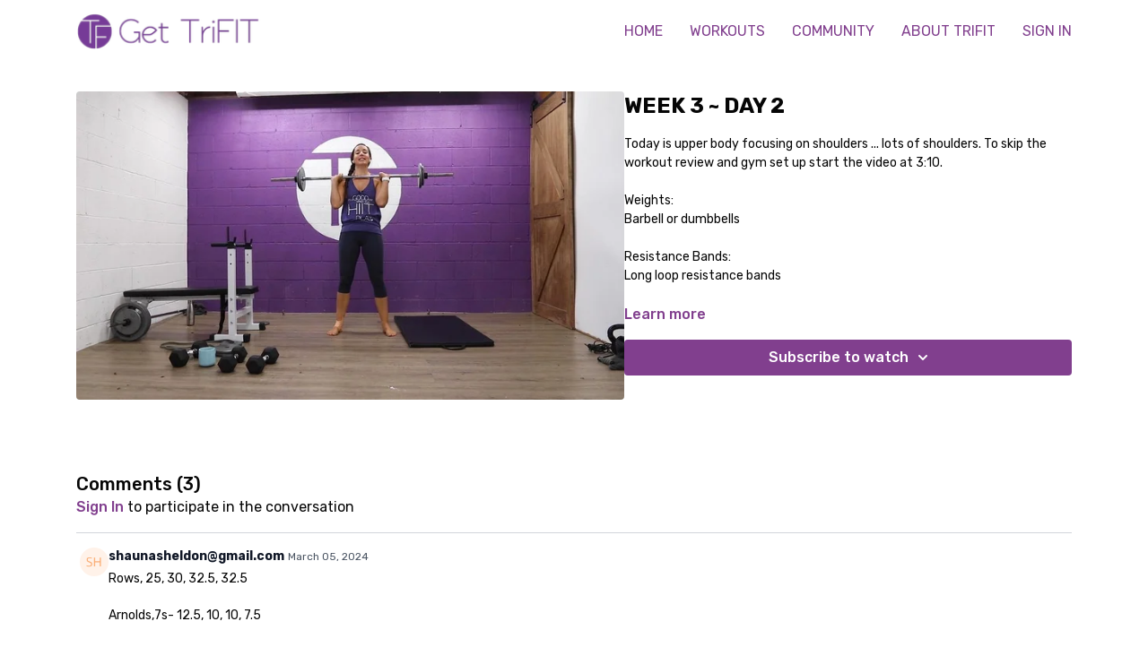

--- FILE ---
content_type: text/vnd.turbo-stream.html; charset=utf-8
request_url: https://gettrifit.com/programs/week3day2.turbo_stream?playlist_position=sidebar&preview=false
body_size: -62
content:
<!DOCTYPE html><html><head><meta name="csrf-param" content="authenticity_token" />
<meta name="csrf-token" content="7B_o6lXyb_-O5WdGfiPSLow3djuVJrh5XIkqyHN78P-94SmHb-AmqRVlbfo0pJ78gQZZg53B1VLbdZqxjjSlSQ" /></head><body><turbo-stream action="update" target="program_show"><template>
  <turbo-frame id="program_player">
      <turbo-frame id="program_content" src="/programs/week3day2/program_content?playlist_position=sidebar&amp;preview=false">
</turbo-frame></turbo-frame></template></turbo-stream></body></html>

--- FILE ---
content_type: text/html; charset=utf-8
request_url: https://gettrifit.com/contents/1951899/comments
body_size: 7166
content:
<turbo-frame id="video_1951899_comments_section" target="_top">
  <turbo-frame data-controller="anchor" data-anchor="comments" id="video_1951899_comments">
    <div id="comment_2354970_wrapper">
  <div id="comment_2354970" class="comment" data-comment-id="2354970" data-controller="user-mentions">
    <div class="flex flex-row py-4 px-1">
      <div class="w-8 h-8 ltr:mr-2 rtl:ml-2 flex-shrink-0 z-[1]">
          <a href="/community/profiles/5861775">
            <ds-avatar
              url="https://www.gravatar.com/avatar/b41862a8ed05e76f2a37b0d1b2391b29?d=https%3A%2F%2Fui-avatars.com%2Fapi%2FSH%2F200%2FFFF2E9%2Ffaa96d%2F2%2F0.44"
              text="shaunasheldon@gmail.com"
              size="xs"
              class="w-8 h-8 absolute"
            ></ds-avatar>
</a>      </div>

      <div class="flex flex-col w-full" style="max-width: calc(100% - 2.5rem);">
        <div class="comment-internals relative">

          <div id="comment_2354970_header">
  <div id="comment-header-2354970">
    <div class="flex justify-between relative">
      <div class="flex items-center">
        <div class="font-semibold text-sm">
            <a data-turbo-frame="_top" class="profile-url text-ds-default" href="/community/profiles/5861775">shaunasheldon@gmail.com</a>
        </div>


        <div class="flex">
          <div class="text-xs text-ds-muted ml-1 mr-1">March 05, 2024</div>

        </div>
      </div>

      
    </div>
  </div>
</div>


          <div id="comment_2354970_body">
  <div id="comment-body-2354970" class="relative">
    <div
      data-controller="timestamp"
      class="text-sm mt-1 flex-grow-0 break-words comment-body !max-w-full"
      data-user-mentions-target="body"
      data-highlited-id="">
      <p>Rows, 25, 30, 32.5, 32.5 </p><p>Arnolds,7s- 12.5, 10, 10, 7.5</p><p>Snatch 45</p>
    </div>


    
  </div>

</div>


          <div class="flex mt-2 items-center relative" data-block="post-controls" data-controller="turbo" style="min-height: 20px;">
              <div class="bg-black dark:bg-gray-100 h-px w-12 mr-2"></div>

            <turbo-frame id="comment_2354970_likes">
              <div class="flex items-center text-sm likes-bar" style="line-height: 14px;"
  data-controller="users-liked"
  data-action="mouseenter->users-liked#loadUsersPreview mouseleave->users-liked#onMouseLeave"
  data-users-liked-load-users-url-value="/contents/1951899/comments/2354970/like"
  data-users-liked-likes-count-value="1"
  >

    <form class="b-form text-ds-muted" data-turbo-frame="comment_2354970_likes" action="/contents/1951899/comments/2354970/like" accept-charset="UTF-8" method="post"><input type="hidden" name="authenticity_token" value="Jmuw5jtQpgOyGXRa_oWjxwD7vOneyvhgUCFNm2EE1FXWs3IHV040tDEEH8zJhpCyQwSJNoPJN7YL0x303NccCg" autocomplete="off" />

      <button name="like" type="submit" class="w-full mr-2" disabled="disabled">
        <div class="flex items-center text-xs">
          <div class="mr-1 dark:text-gray-400 likes-counter">1</div>

          <ds-icon name='heart-outlined' size="18"></ds-icon>

        </div>
</button></form>
    <div class="flex items-center text-sm admin-likes-wrapper z-0 h-5 rounded-full">
    <ds-icon class='admin-liked-heart' name="heart-solid" style="color: #813f8eff;" size="18px"></ds-icon>
      <img title="Amy"
        class="admin-likes-avatar"
        style="z-index: 0;"
        src="https://alpha.uscreencdn.com/images/user/5745625/small_profile_pic_2.1669123092.png">
  </div>

  
</div>

</turbo-frame>
              <turbo-frame id="replies_link_2354970">
                <ds-button
                  variant="text"
                  size="small"
                  class="block ml-2"
                  style="
                    --ds-button-font-size: .75rem;
                    --ds-button-font-weight: normal;
                    --text-color: var(--ds-fg-default);
                  "
                  href="/contents/1951899/replies?thread_id=2354970"
                  data-action="click->turbo#getTurboStream"
                  onclick="this.loading = true"
                >
                  Show replies (1)
                </ds-button>
</turbo-frame>
          </div>

        </div>

          <turbo-frame id="comment_2354970_replies"></turbo-frame>

        <turbo-frame data-controller="turbo" id="more_replies_link_2354970"></turbo-frame>
      </div>
    </div>
  </div>
</div>
<div id="comment_4647738_wrapper">
  <div id="comment_4647738" class="comment" data-comment-id="4647738" data-controller="user-mentions">
    <div class="flex flex-row py-4 px-1">
      <div class="w-8 h-8 ltr:mr-2 rtl:ml-2 flex-shrink-0 z-[1]">
          <a href="/community/profiles/5861700">
            <ds-avatar
              url="https://www.gravatar.com/avatar/9fd78fa250c9d8b76dd3145f2ed95bcc?d=https%3A%2F%2Fui-avatars.com%2Fapi%2FCS%2F200%2FFFF2E9%2Ffaa96d%2F2%2F0.44"
              text="Courtney Searle"
              size="xs"
              class="w-8 h-8 absolute"
            ></ds-avatar>
</a>      </div>

      <div class="flex flex-col w-full" style="max-width: calc(100% - 2.5rem);">
        <div class="comment-internals relative">

          <div id="comment_4647738_header">
  <div id="comment-header-4647738">
    <div class="flex justify-between relative">
      <div class="flex items-center">
        <div class="font-semibold text-sm">
            <a data-turbo-frame="_top" class="profile-url text-ds-default" href="/community/profiles/5861700">Courtney Searle</a>
        </div>


        <div class="flex">
          <div class="text-xs text-ds-muted ml-1 mr-1">June 13, 2025</div>

        </div>
      </div>

      
    </div>
  </div>
</div>


          <div id="comment_4647738_body">
  <div id="comment-body-4647738" class="relative">
    <div
      data-controller="timestamp"
      class="text-sm mt-1 flex-grow-0 break-words comment-body !max-w-full"
      data-user-mentions-target="body"
      data-highlited-id="">
      <p>Week 3 Day 2</p><p>Upright row 15s, 20s, 22.5s, 22.5s</p><p>Arnold’s 10s, 12.5s, 20s, 20s Failure after 3</p><p>21s 15s, 17.5s, 17.5s, attempt 20, 17.5s</p><p>Tricep push ups on bench</p><p>Snatch 12.5s, 15s, 20s, attempted 22.5s, 20s</p>
    </div>


    
  </div>

</div>


          <div class="flex mt-2 items-center relative" data-block="post-controls" data-controller="turbo" style="min-height: 20px;">

            <turbo-frame id="comment_4647738_likes">
              <div class="flex items-center text-sm likes-bar" style="line-height: 14px;"
  data-controller="users-liked"
  data-action="mouseenter->users-liked#loadUsersPreview mouseleave->users-liked#onMouseLeave"
  data-users-liked-load-users-url-value="/contents/1951899/comments/4647738/like"
  data-users-liked-likes-count-value="0"
  >

    <form class="b-form text-ds-muted" data-turbo-frame="comment_4647738_likes" action="/contents/1951899/comments/4647738/like" accept-charset="UTF-8" method="post"><input type="hidden" name="authenticity_token" value="n01EZtSUUSOaeeA8c_wcVW_Xu9Rb6bu41GFjSA6cF_tdUQ09UdSMyApvWE4mMYsZ34pp0EEGNCLswD-70vgu6w" autocomplete="off" />

      <button name="like" type="submit" class="w-full mr-2" disabled="disabled">
        <div class="flex items-center text-xs">
          <div class="mr-1 dark:text-gray-400 likes-counter">0</div>

          <ds-icon name='heart-outlined' size="18"></ds-icon>

        </div>
</button></form>
  
  
</div>

</turbo-frame>

          </div>

        </div>

          <turbo-frame id="comment_4647738_replies"></turbo-frame>

        <turbo-frame data-controller="turbo" id="more_replies_link_4647738"></turbo-frame>
      </div>
    </div>
  </div>
</div>


    <p class="hidden only:!block pt-4 text-ds-muted">No comments yet</p>
</turbo-frame>
</turbo-frame>

--- FILE ---
content_type: text/html; charset=utf-8
request_url: https://gettrifit.com/programs/week3day2/related
body_size: 9917
content:
<turbo-frame id="program_related" target="_top">

    <div class="container " data-area="program-related-videos">
      <div class="cbt-related mt-8  pb-16">
        <div class="cbt-related-title text-xl font-medium">Related Videos</div>
          <div class="mt-5 grid grid-cols-1 sm:grid-cols-2 md:grid-cols-3 lg:grid-cols-4 xl:grid-cols-4 gap-x-4 gap-y-6">
              <div data-area="related-video-item" class="">
                <swiper-slide
  data-card="video_1979912"
  data-custom="content-card"
  class="self-start hotwired"
>

  <a class="card-image-container" data-turbo="true" data-turbo-prefetch="false" data-turbo-action="advance" data-turbo-frame="_top" onclick="window.CatalogAnalytics(&#39;clickContentItem&#39;, &#39;video&#39;, &#39;1979912&#39;, &#39;Related Videos&#39;); window.CatalogAnalytics(&#39;clickRelatedVideo&#39;, &#39;1979912&#39;, &#39;1&#39;, &#39;program_page&#39;)" href="/programs/pl28-0b7edf">
    <div class="image-container relative" data-test="catalog-card">
  <div class="relative image-content">
    <div aria-hidden="true" style="padding-bottom: 56%;"></div>
    <img loading="lazy" alt="WEEK 6 ~ DAY 3" decoding="async"
         src="https://alpha.uscreencdn.com/images/programs/1979912/horizontal/eiyvybHaPd8EyQ.jpg?auto=webp&width=350"
         srcset="https://alpha.uscreencdn.com/images/programs/1979912/horizontal/eiyvybHaPd8EyQ.jpg?auto=webp&width=350 350w,
            https://alpha.uscreencdn.com/images/programs/1979912/horizontal/eiyvybHaPd8EyQ.jpg?auto=webp&width=700 2x,
            https://alpha.uscreencdn.com/images/programs/1979912/horizontal/eiyvybHaPd8EyQ.jpg?auto=webp&width=1050 3x"
         class="card-image b-image absolute object-cover h-full top-0 left-0" style="opacity: 1;">
  </div>
    <div class="badge flex justify-center items-center text-white content-card-badge z-0">
      <span class="badge-item">30:32</span>
      <svg xmlns="http://www.w3.org/2000/svg" width="13" height="9" viewBox="0 0 13 9" fill="none" class="badge-item content-watched-icon" data-test="content-watched-icon">
  <path fill-rule="evenodd" clip-rule="evenodd" d="M4.99995 7.15142L12.0757 0.0756836L12.9242 0.924212L4.99995 8.84848L0.575684 4.42421L1.42421 3.57568L4.99995 7.15142Z" fill="currentColor"></path>
</svg>

    </div>

</div>
<div class="content-watched-overlay"></div>

</a>  <a class="card-title" data-turbo="true" data-turbo-prefetch="false" data-turbo-action="advance" data-turbo-frame="_top" title="WEEK 6 ~ DAY 3" aria-label="WEEK 6 ~ DAY 3" onclick="window.CatalogAnalytics(&#39;clickContentItem&#39;, &#39;video&#39;, &#39;1979912&#39;, &#39;Related Videos&#39;); window.CatalogAnalytics(&#39;clickRelatedVideo&#39;, &#39;1979912&#39;, &#39;1&#39;, &#39;program_page&#39;)" href="/programs/pl28-0b7edf">
    <span class="line-clamp-2">
      WEEK 6 ~ DAY 3
    </span>
</a></swiper-slide>


              </div>
              <div data-area="related-video-item" class="">
                <swiper-slide
  data-card="video_1960851"
  data-custom="content-card"
  class="self-start hotwired"
>

  <a class="card-image-container" data-turbo="true" data-turbo-prefetch="false" data-turbo-action="advance" data-turbo-frame="_top" onclick="window.CatalogAnalytics(&#39;clickContentItem&#39;, &#39;video&#39;, &#39;1960851&#39;, &#39;Related Videos&#39;); window.CatalogAnalytics(&#39;clickRelatedVideo&#39;, &#39;1960851&#39;, &#39;2&#39;, &#39;program_page&#39;)" href="/programs/pl16-b4b812">
    <div class="image-container relative" data-test="catalog-card">
  <div class="relative image-content">
    <div aria-hidden="true" style="padding-bottom: 56%;"></div>
    <img loading="lazy" alt="WEEK 4 ~ DAY 1" decoding="async"
         src="https://alpha.uscreencdn.com/images/programs/1960851/horizontal/thumbnail.jpg?auto=webp&width=350"
         srcset="https://alpha.uscreencdn.com/images/programs/1960851/horizontal/thumbnail.jpg?auto=webp&width=350 350w,
            https://alpha.uscreencdn.com/images/programs/1960851/horizontal/thumbnail.jpg?auto=webp&width=700 2x,
            https://alpha.uscreencdn.com/images/programs/1960851/horizontal/thumbnail.jpg?auto=webp&width=1050 3x"
         class="card-image b-image absolute object-cover h-full top-0 left-0" style="opacity: 1;">
  </div>
    <div class="badge flex justify-center items-center text-white content-card-badge z-0">
      <span class="badge-item">31:43</span>
      <svg xmlns="http://www.w3.org/2000/svg" width="13" height="9" viewBox="0 0 13 9" fill="none" class="badge-item content-watched-icon" data-test="content-watched-icon">
  <path fill-rule="evenodd" clip-rule="evenodd" d="M4.99995 7.15142L12.0757 0.0756836L12.9242 0.924212L4.99995 8.84848L0.575684 4.42421L1.42421 3.57568L4.99995 7.15142Z" fill="currentColor"></path>
</svg>

    </div>

</div>
<div class="content-watched-overlay"></div>

</a>  <a class="card-title" data-turbo="true" data-turbo-prefetch="false" data-turbo-action="advance" data-turbo-frame="_top" title="WEEK 4 ~ DAY 1" aria-label="WEEK 4 ~ DAY 1" onclick="window.CatalogAnalytics(&#39;clickContentItem&#39;, &#39;video&#39;, &#39;1960851&#39;, &#39;Related Videos&#39;); window.CatalogAnalytics(&#39;clickRelatedVideo&#39;, &#39;1960851&#39;, &#39;2&#39;, &#39;program_page&#39;)" href="/programs/pl16-b4b812">
    <span class="line-clamp-2">
      WEEK 4 ~ DAY 1
    </span>
</a></swiper-slide>


              </div>
              <div data-area="related-video-item" class="">
                <swiper-slide
  data-card="video_2010771"
  data-custom="content-card"
  class="self-start hotwired"
>

  <a class="card-image-container" data-turbo="true" data-turbo-prefetch="false" data-turbo-action="advance" data-turbo-frame="_top" onclick="window.CatalogAnalytics(&#39;clickContentItem&#39;, &#39;video&#39;, &#39;2010771&#39;, &#39;Related Videos&#39;); window.CatalogAnalytics(&#39;clickRelatedVideo&#39;, &#39;2010771&#39;, &#39;3&#39;, &#39;program_page&#39;)" href="/programs/pl39-9b3189">
    <div class="image-container relative" data-test="catalog-card">
  <div class="relative image-content">
    <div aria-hidden="true" style="padding-bottom: 56%;"></div>
    <img loading="lazy" alt="WEEK 8 ~ DAY 5" decoding="async"
         src="https://alpha.uscreencdn.com/images/programs/2010771/horizontal/M6qrlNZln2gDrA.jpg?auto=webp&width=350"
         srcset="https://alpha.uscreencdn.com/images/programs/2010771/horizontal/M6qrlNZln2gDrA.jpg?auto=webp&width=350 350w,
            https://alpha.uscreencdn.com/images/programs/2010771/horizontal/M6qrlNZln2gDrA.jpg?auto=webp&width=700 2x,
            https://alpha.uscreencdn.com/images/programs/2010771/horizontal/M6qrlNZln2gDrA.jpg?auto=webp&width=1050 3x"
         class="card-image b-image absolute object-cover h-full top-0 left-0" style="opacity: 1;">
  </div>
    <div class="badge flex justify-center items-center text-white content-card-badge z-0">
      <span class="badge-item">30:54</span>
      <svg xmlns="http://www.w3.org/2000/svg" width="13" height="9" viewBox="0 0 13 9" fill="none" class="badge-item content-watched-icon" data-test="content-watched-icon">
  <path fill-rule="evenodd" clip-rule="evenodd" d="M4.99995 7.15142L12.0757 0.0756836L12.9242 0.924212L4.99995 8.84848L0.575684 4.42421L1.42421 3.57568L4.99995 7.15142Z" fill="currentColor"></path>
</svg>

    </div>

</div>
<div class="content-watched-overlay"></div>

</a>  <a class="card-title" data-turbo="true" data-turbo-prefetch="false" data-turbo-action="advance" data-turbo-frame="_top" title="WEEK 8 ~ DAY 5" aria-label="WEEK 8 ~ DAY 5" onclick="window.CatalogAnalytics(&#39;clickContentItem&#39;, &#39;video&#39;, &#39;2010771&#39;, &#39;Related Videos&#39;); window.CatalogAnalytics(&#39;clickRelatedVideo&#39;, &#39;2010771&#39;, &#39;3&#39;, &#39;program_page&#39;)" href="/programs/pl39-9b3189">
    <span class="line-clamp-2">
      WEEK 8 ~ DAY 5
    </span>
</a></swiper-slide>


              </div>
              <div data-area="related-video-item" class="">
                <swiper-slide
  data-card="video_1962496"
  data-custom="content-card"
  class="self-start hotwired"
>

  <a class="card-image-container" data-turbo="true" data-turbo-prefetch="false" data-turbo-action="advance" data-turbo-frame="_top" onclick="window.CatalogAnalytics(&#39;clickContentItem&#39;, &#39;video&#39;, &#39;1962496&#39;, &#39;Related Videos&#39;); window.CatalogAnalytics(&#39;clickRelatedVideo&#39;, &#39;1962496&#39;, &#39;4&#39;, &#39;program_page&#39;)" href="/programs/pl20-272295">
    <div class="image-container relative" data-test="catalog-card">
  <div class="relative image-content">
    <div aria-hidden="true" style="padding-bottom: 56%;"></div>
    <img loading="lazy" alt="WEEK 4 ~ DAY 5" decoding="async"
         src="https://alpha.uscreencdn.com/images/programs/1962496/horizontal/thumbnail.jpg?auto=webp&width=350"
         srcset="https://alpha.uscreencdn.com/images/programs/1962496/horizontal/thumbnail.jpg?auto=webp&width=350 350w,
            https://alpha.uscreencdn.com/images/programs/1962496/horizontal/thumbnail.jpg?auto=webp&width=700 2x,
            https://alpha.uscreencdn.com/images/programs/1962496/horizontal/thumbnail.jpg?auto=webp&width=1050 3x"
         class="card-image b-image absolute object-cover h-full top-0 left-0" style="opacity: 1;">
  </div>
    <div class="badge flex justify-center items-center text-white content-card-badge z-0">
      <span class="badge-item">22:10</span>
      <svg xmlns="http://www.w3.org/2000/svg" width="13" height="9" viewBox="0 0 13 9" fill="none" class="badge-item content-watched-icon" data-test="content-watched-icon">
  <path fill-rule="evenodd" clip-rule="evenodd" d="M4.99995 7.15142L12.0757 0.0756836L12.9242 0.924212L4.99995 8.84848L0.575684 4.42421L1.42421 3.57568L4.99995 7.15142Z" fill="currentColor"></path>
</svg>

    </div>

</div>
<div class="content-watched-overlay"></div>

</a>  <a class="card-title" data-turbo="true" data-turbo-prefetch="false" data-turbo-action="advance" data-turbo-frame="_top" title="WEEK 4 ~ DAY 5" aria-label="WEEK 4 ~ DAY 5" onclick="window.CatalogAnalytics(&#39;clickContentItem&#39;, &#39;video&#39;, &#39;1962496&#39;, &#39;Related Videos&#39;); window.CatalogAnalytics(&#39;clickRelatedVideo&#39;, &#39;1962496&#39;, &#39;4&#39;, &#39;program_page&#39;)" href="/programs/pl20-272295">
    <span class="line-clamp-2">
      WEEK 4 ~ DAY 5
    </span>
</a></swiper-slide>


              </div>
          </div>
        </div>
      </div>
    </div>
</turbo-frame>

--- FILE ---
content_type: text/plain
request_url: https://www.google-analytics.com/j/collect?v=1&_v=j102&a=121047283&t=pageview&_s=1&dl=https%3A%2F%2Fgettrifit.com%2Fprograms%2Fweek3day2&ul=en-us%40posix&dt=WEEK%203%20~%20DAY%202%20%7C%20Get%20TriFIT%20Online%20Studio&sr=1280x720&vp=1280x720&_u=IEBAAEABAAAAACAAI~&jid=1589170123&gjid=1863033196&cid=1116920033.1769523367&tid=UA-145749659-1&_gid=1019658175.1769523367&_r=1&_slc=1&z=347754764
body_size: -450
content:
2,cG-9JD5QW45DT